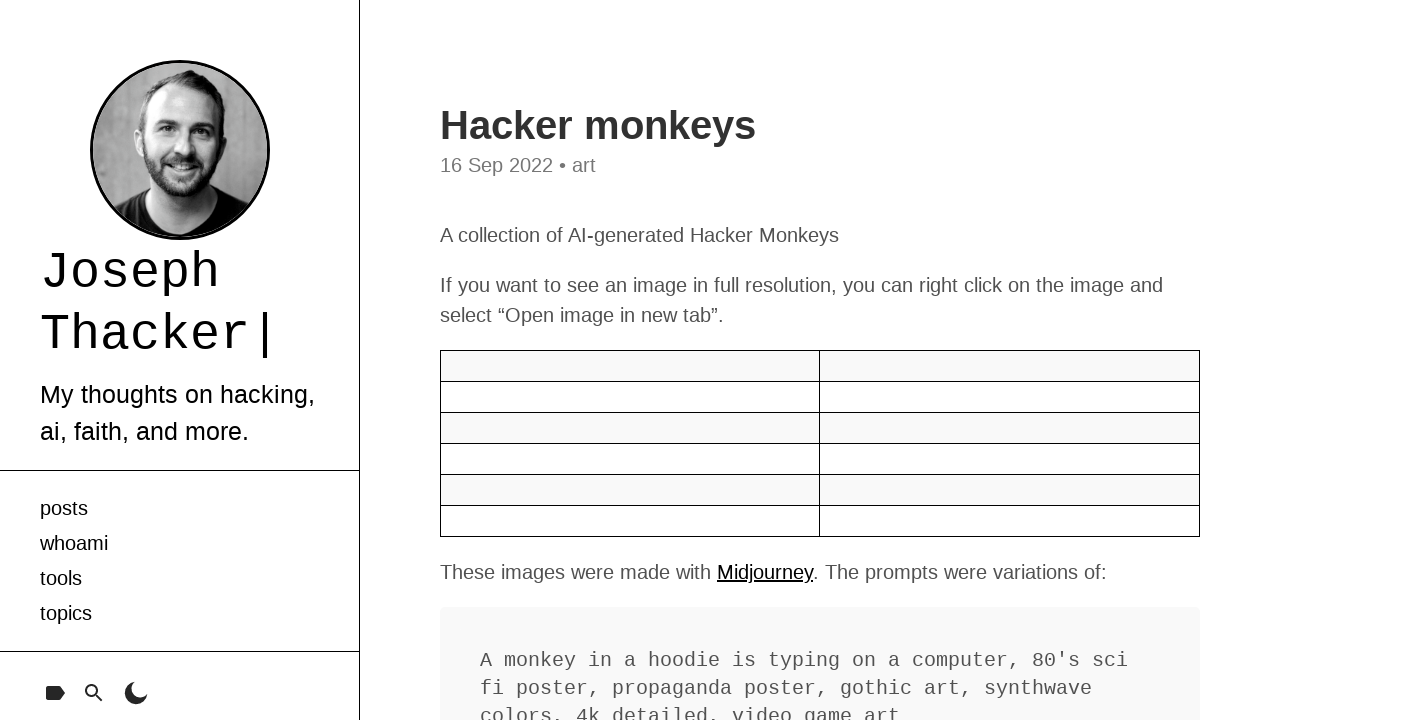

--- FILE ---
content_type: text/html; charset=utf-8
request_url: https://josephthacker.com/art/2022/09/16/hacker-monkeys.html
body_size: 4354
content:
<!DOCTYPE html>
<html lang="en-us">

  <head>
  <link href="https://gmpg.org/xfn/11" rel="profile" />
  <meta http-equiv="X-UA-Compatible" content="IE=edge" />
  <meta http-equiv="content-type" content="text/html; charset=utf-8" />

  <!-- Enable responsiveness on mobile devices-->
  <meta name="viewport" content="width=device-width, initial-scale=1.0, maximum-scale=1" />

  <title>
    
      Hacker monkeys &middot; Joseph Thacker
    
  </title>

  


  <!-- CSS -->
  <link rel="stylesheet" href="/assets/css/main.css" />
  

<link rel="stylesheet" href="https://fonts.googleapis.com/css?family=Abril+Fatface" />

  <!-- Icons -->
  <link rel="apple-touch-icon" sizes="180x180" href="/apple-touch-icon.png">
<link rel="icon" type="image/png" sizes="32x32" href="/favicon-32x32.png">
<link rel="icon" type="image/png" sizes="16x16" href="/favicon-16x16.png">
<link rel="manifest" href="/site.webmanifest">


  <!-- RSS -->
  <link rel="alternate" type="application/rss+xml" title="RSS" href="/feed.xml" />

  <!-- Additional head bits without overriding original head -->
<!-- Lightbox2 CSS -->
<link rel="stylesheet" href="https://cdn.jsdelivr.net/npm/lightbox2@2.11.3/dist/css/lightbox.min.css">
</head>


  <body class="post">

    <div id="sidebar">
  <header>
    <div class="profile-image">
      <img src="/assets/images/joseph_circle.png" alt="" width="180">
    </div>

    <div class="site-title">
      <a href="/">
        
          <span class="back-arrow icon"><svg fill="#000000" height="24" viewBox="0 0 24 24" width="24" xmlns="http://www.w3.org/2000/svg">
  <path d="M0 0h24v24H0z" fill="none"/>
  <path d="M20 11H7.83l5.59-5.59L12 4l-8 8 8 8 1.41-1.41L7.83 13H20v-2z"/>
</svg></span>
        
        <span class="typing-line line1">
          <span>J</span><span>o</span><span>s</span><span>e</span><span>p</span><span>h</span>
        </span>
        <span class="typing-line line2"
        ><span>T</span><span>h</span><span>a</span><span>c</span><span>k</span><span>e</span><span>r</span></span>
      </a>
    </div>
    <p class="lead">My thoughts on hacking, ai, faith, and more.</p>
  </header>

  <nav id="sidebar-nav-links">
  
  

  

  <a class="category-link " href="/">posts</a>
  


  
    
  

  
    
      <a class="page-link "
          href="/about.html">whoami</a>
    
  

  
    
  

  
    
  

  

  
    
  

  
    
  

  
    
  

  
    
  

  

  
    
  

  
    
  

  

  
    
  

  
    
  

  
    
      <a class="page-link "
          href="/tools.html">tools</a>
    
  

  
    
      <a class="page-link "
          href="/topics.html">topics</a>
    
  

  
    
  

  

  

  

  

  

  

  

  

  

  

  

  

  
    
  

  
    
  

  
    
  

  
    
  

  
    
  

  
    
  

  
    
  

  
    
  

  
    
  

  
    
  

  
    
  

  
    
  

  
    
  

  
    
  



  <!-- Optional additional links to insert in sidebar nav -->
</nav>

  

<nav id="sidebar-icon-links">
  

  
  
  
  

  
    <a id="tags-link"
       class="icon"
       title="Tags" aria-label="Tags"
       href="/tags.html">
      <svg fill="#000000" height="24" viewBox="0 0 24 24" width="24" xmlns="http://www.w3.org/2000/svg">
    <path d="M0 0h24v24H0z" fill="none"/>
    <path d="M17.63 5.84C17.27 5.33 16.67 5 16 5L5 5.01C3.9 5.01 3 5.9 3 7v10c0 1.1.9 1.99 2 1.99L16 19c.67 0 1.27-.33 1.63-.84L22 12l-4.37-6.16z"/>
</svg>
    </a>
  

  
    <a id="search-link"
       class="icon"
       title="Search" aria-label="Search"
       href="/search.html">
      <svg fill="#000000" height="24" viewBox="0 0 24 24" width="24" xmlns="http://www.w3.org/2000/svg">
    <path d="M15.5 14h-.79l-.28-.27C15.41 12.59 16 11.11 16 9.5 16 5.91 13.09 3 9.5 3S3 5.91 3 9.5 5.91 16 9.5 16c1.61 0 3.09-.59 4.23-1.57l.27.28v.79l5 4.99L20.49 19l-4.99-5zm-6 0C7.01 14 5 11.99 5 9.5S7.01 5 9.5 5 14 7.01 14 9.5 11.99 14 9.5 14z"/>
    <path d="M0 0h24v24H0z" fill="none"/>
</svg>
    </a>
  

  <a id="dark-mode-link"
     class="icon"
     title="Toggle dark mode" aria-label="Toggle dark mode"
     href="javascript:void(0)">
    <svg version="1.1" xmlns="http://www.w3.org/2000/svg" xmlns:xlink="http://www.w3.org/1999/xlink" x="0px" y="0px"
     viewBox="0 0 24 24" enable-background="new 0 0 24 24" xml:space="preserve" fill="#000000">
  <path d="M21,12.79A9,9,0,1,1,11.21,3,7,7,0,1,0,21,12.79Z"/>
</svg>
  </a>

  <!-- Optional additional links to insert for icons links -->
</nav>

  <p class="copyright-text">
  &copy; 2026 rez0.
</p>

</div>


    <main class="container">
      <header>
  <h1 class="post-title">Hacker monkeys</h1>
</header>
<div class="content">
  <div class="post-meta">
  <span class="post-date">16 Sep 2022</span>
  <span class="post-categories">
    
      &bull;

      
      
      

      
        art
      
    
  </span>
</div>


  <div class="post-body">
    <p><img src="https://mj-gallery.com/73f73267-1a3a-4fca-8623-7ab9d54d3517/grid_0.png" alt="" width="300" />
A collection of AI-generated Hacker Monkeys</p>

<p>If you want to see an image in full resolution, you can right click on the image and select “Open image in new tab”.</p>

<table>
  <tbody>
    <tr>
      <td><img src="https://mj-gallery.com/11e05d4f-889d-458d-8559-c57ec8959a22/grid_0.png" alt="" width="330" /></td>
      <td><img src="https://mj-gallery.com/995024d7-9944-499b-8d5c-88ab8d8c2de1/grid_0.png" alt="" width="330" /></td>
    </tr>
    <tr>
      <td><img src="https://mj-gallery.com/23d17b7b-3b40-453f-a794-4088dae2ca8b/grid_0.png" alt="" width="330" /></td>
      <td><img src="https://mj-gallery.com/5ab5c1ec-26f0-4dd1-85f5-15be18acd251/grid_0.png" alt="" width="330" /></td>
    </tr>
    <tr>
      <td><img src="https://mj-gallery.com/c8a53206-9d3d-4fce-b1cd-c35419e1f628/grid_0.png" alt="" width="330" /></td>
      <td><img src="https://mj-gallery.com/69fd4c69-41a0-4664-94e9-0585a0ab218d/grid_0.png" alt="" width="330" /></td>
    </tr>
    <tr>
      <td><img src="https://mj-gallery.com/b684ce2e-9087-439c-91cc-b0b546f8aec6/grid_0.png" alt="" width="330" /></td>
      <td><img src="https://mj-gallery.com/e3f414c3-fb22-4af8-a627-4cd0c9057bcf/grid_0.png" alt="" width="330" /></td>
    </tr>
    <tr>
      <td><img src="https://mj-gallery.com/fa87a0f1-9ceb-4f9f-81b8-8d14e8bb7b17/grid_0.png" alt="" width="330" /></td>
      <td><img src="https://mj-gallery.com/460c149e-a6a6-4025-8a95-c8c554d0a58f/grid_0.png" alt="" width="330" /></td>
    </tr>
    <tr>
      <td><img src="https://mj-gallery.com/8ffed9fe-2857-4401-a55c-8ee743ce678c/grid_0.png" alt="" width="330" /></td>
      <td><img src="https://mj-gallery.com/7ea253c0-8daf-447a-a1f0-245ed3f68008/grid_0.png" alt="" width="330" /></td>
    </tr>
  </tbody>
</table>

<p>These images were made with <a href="https://www.midjourney.com/app/">Midjourney</a>. The prompts were variations of:</p>
<div class="language-plaintext highlighter-rouge"><div class="highlight"><pre class="highlight"><code>A monkey in a hoodie is typing on a computer, 80's sci fi poster, propaganda poster, gothic art, synthwave colors, 4k detailed, video game art
</code></pre></div></div>

<p>Thanks for looking! I hope you liked them! Follow me on twitter for more cool hacking content!</p>

<p>- rez0</p>

<meta name="twitter:card" content="summary_large_image" />

<meta name="twitter:site" content="@rez0__" />

<meta name="twitter:creator" content="@rez0__" />

<meta property="og:url" content="https://rez0.blog/art/2022/09/16/hacker-monkeys.html" />

<meta property="og:title" content="Hacker monkeys" />

<meta property="og:description" content="ai-generated hacker monkeys" />

<meta property="og:image" content="https://mj-gallery.com/73f73267-1a3a-4fca-8623-7ab9d54d3517/grid_0.png" />


    



<div class="post-tags">
  
    
    <a href="/tags.html#personal">
    
      <span class="icon">
        <svg fill="#000000" height="24" viewBox="0 0 24 24" width="24" xmlns="http://www.w3.org/2000/svg">
    <path d="M0 0h24v24H0z" fill="none"/>
    <path d="M17.63 5.84C17.27 5.33 16.67 5 16 5L5 5.01C3.9 5.01 3 5.9 3 7v10c0 1.1.9 1.99 2 1.99L16 19c.67 0 1.27-.33 1.63-.84L22 12l-4.37-6.16z"/>
</svg>
      </span>&nbsp;<span class="tag-name">personal</span>
    </a>
  
    
    <a href="/tags.html#art">
    
      <span class="icon">
        <svg fill="#000000" height="24" viewBox="0 0 24 24" width="24" xmlns="http://www.w3.org/2000/svg">
    <path d="M0 0h24v24H0z" fill="none"/>
    <path d="M17.63 5.84C17.27 5.33 16.67 5 16 5L5 5.01C3.9 5.01 3 5.9 3 7v10c0 1.1.9 1.99 2 1.99L16 19c.67 0 1.27-.33 1.63-.84L22 12l-4.37-6.16z"/>
</svg>
      </span>&nbsp;<span class="tag-name">art</span>
    </a>
  
    
    <a href="/tags.html#hacking">
    
      <span class="icon">
        <svg fill="#000000" height="24" viewBox="0 0 24 24" width="24" xmlns="http://www.w3.org/2000/svg">
    <path d="M0 0h24v24H0z" fill="none"/>
    <path d="M17.63 5.84C17.27 5.33 16.67 5 16 5L5 5.01C3.9 5.01 3 5.9 3 7v10c0 1.1.9 1.99 2 1.99L16 19c.67 0 1.27-.33 1.63-.84L22 12l-4.37-6.16z"/>
</svg>
      </span>&nbsp;<span class="tag-name">hacking</span>
    </a>
  
</div>
  </div>

  <section class="related">
  <h2>Related Posts</h2>
  <ul class="posts-list">
    
      <li>
        <h3>
          <a href="/personal/2026/01/12/words-i-live-by.html">
            Words I Live By
            <small>12 Jan 2026</small>
          </a>
        </h3>
      </li>
    
      <li>
        <h3>
          <a href="/ai/2025/11/24/prompt-injection-isnt-a-vulnerability.html">
            Prompt Injection Isn't a Vulnerability
            <small>24 Nov 2025</small>
          </a>
        </h3>
      </li>
    
      <li>
        <h3>
          <a href="/hacking/2025/10/20/metanarrative-prompt-injection.html">
            Metanarrative Prompt Injection
            <small>20 Oct 2025</small>
          </a>
        </h3>
      </li>
    
  </ul>
</section>

</div>

    </main>

    <!-- Optional footer content -->

<script src="/assets/js/simple-jekyll-search.min.js"></script>
<script>
  SimpleJekyllSearch({
    searchInput: document.getElementById('search-input'),
    resultsContainer: document.getElementById('results-container'),
    json: '/search.json'
  });
</script>

<script>
  document.addEventListener('DOMContentLoaded', function() {
    // Wait much longer before adding the animated class
    setTimeout(function() {
      document.querySelector('.site-title').classList.add('animated');
    }, 5000); // Increased from 2000 to 5000ms to let animation complete
  });
</script>

<!-- Lightbox2 JS -->
<script src="https://cdn.jsdelivr.net/npm/lightbox2@2.11.3/dist/js/lightbox-plus-jquery.min.js"></script>
<script>
  document.addEventListener('DOMContentLoaded', function() {
    // Wait for lightbox to load
    setTimeout(function() {
      if (typeof lightbox !== 'undefined') {
        // Initialize lightbox
        lightbox.option({
          'resizeDuration': 200,
          'wrapAround': true,
          'albumLabel': "Image %1 of %2"
        });

        // Make all post content images use lightbox by default
        const contentImages = document.querySelectorAll('.post-body img, .page-content img, article img');
        contentImages.forEach(function(img) {
          if (!img.closest('a')) { // Only if image is not already wrapped in a link
            const src = img.getAttribute('src');
            const alt = img.getAttribute('alt') || '';
            
            // Create link wrapper
            const link = document.createElement('a');
            link.href = src;
            link.setAttribute('data-lightbox', 'post-images');
            link.setAttribute('data-title', alt);
            
            // Replace image with wrapped version
            img.parentNode.insertBefore(link, img);
            link.appendChild(img);
          }
        });
      } else {
        console.log("Lightbox not available");
      }
    }, 1000); // Wait for 1 second to ensure library is loaded
  });
</script>

    <!-- 100% privacy-first analytics -->
<script async defer src="https://scripts.simpleanalyticscdn.com/latest.js"></script>
<noscript><img src="https://queue.simpleanalyticscdn.com/noscript.gif" alt="" referrerpolicy="no-referrer-when-downgrade" /></noscript>

    
    <script>
      // Dark mode toggle functionality
      const darkModeLink = document.getElementById('dark-mode-link');
      const body = document.body;
      
      const moonSvg = `<svg version="1.1" xmlns="http://www.w3.org/2000/svg" xmlns:xlink="http://www.w3.org/1999/xlink" x="0px" y="0px"
     viewBox="0 0 24 24" enable-background="new 0 0 24 24" xml:space="preserve" fill="#000000">
  <path d="M21,12.79A9,9,0,1,1,11.21,3,7,7,0,1,0,21,12.79Z"/>
</svg>`;
      const sunSvg = `<svg version="1.1" xmlns="http://www.w3.org/2000/svg" xmlns:xlink="http://www.w3.org/1999/xlink" x="0px" y="0px"
     viewBox="0 0 24 24" enable-background="new 0 0 24 24" xml:space="preserve" fill="#000000">
  <circle cx="12" cy="12" r="5"/>
  <path d="M12,2c0.6,0,1,0.4,1,1v2c0,0.6-0.4,1-1,1s-1-0.4-1-1V3C11,2.4,11.4,2,12,2z"/>
  <path d="M12,18c0.6,0,1,0.4,1,1v2c0,0.6-0.4,1-1,1s-1-0.4-1-1v-2C11,18.4,11.4,18,12,18z"/>
  <path d="M22,11c0.6,0,1,0.4,1,1s-0.4,1-1,1h-2c-0.6,0-1-0.4-1-1s0.4-1,1-1H22z"/>
  <path d="M5,11c0.6,0,1,0.4,1,1s-0.4,1-1,1H3c-0.6,0-1-0.4-1-1s0.4-1,1-1H5z"/>
  <path d="M17.7,4.9c0.4-0.4,1-0.4,1.4,0c0.4,0.4,0.4,1,0,1.4l-1.4,1.4c-0.4,0.4-1,0.4-1.4,0c-0.4-0.4-0.4-1,0-1.4L17.7,4.9z"/>
  <path d="M17.7,19.1c-0.4,0.4-1,0.4-1.4,0l-1.4-1.4c-0.4-0.4-0.4-1,0-1.4c0.4-0.4,1-0.4,1.4,0l1.4,1.4C18.1,18.1,18.1,18.7,17.7,19.1z"/>
  <path d="M4.9,6.3c-0.4-0.4-0.4-1,0-1.4c0.4-0.4,1-0.4,1.4,0l1.4,1.4c0.4,0.4,0.4,1,0,1.4c-0.4,0.4-1,0.4-1.4,0L4.9,6.3z"/>
  <path d="M6.3,19.1c-0.4,0.4-1,0.4-1.4,0c-0.4-0.4-0.4-1,0-1.4l1.4-1.4c0.4-0.4,1-0.4,1.4,0c0.4,0.4,0.4,1,0,1.4L6.3,19.1z"/>
</svg>`;
      
      // Check for saved preference or default to light mode
      const currentMode = localStorage.getItem('darkMode');
      if (currentMode === 'enabled') {
        body.classList.add('dark-mode');
        darkModeLink.innerHTML = sunSvg;
      }
      
      // Toggle dark mode
      darkModeLink.addEventListener('click', () => {
        body.classList.toggle('dark-mode');
        
        if (body.classList.contains('dark-mode')) {
          localStorage.setItem('darkMode', 'enabled');
          darkModeLink.innerHTML = sunSvg;
        } else {
          localStorage.setItem('darkMode', 'disabled');
          darkModeLink.innerHTML = moonSvg;
        }
      });
    </script>
  <script defer src="https://static.cloudflareinsights.com/beacon.min.js/vcd15cbe7772f49c399c6a5babf22c1241717689176015" integrity="sha512-ZpsOmlRQV6y907TI0dKBHq9Md29nnaEIPlkf84rnaERnq6zvWvPUqr2ft8M1aS28oN72PdrCzSjY4U6VaAw1EQ==" data-cf-beacon='{"version":"2024.11.0","token":"b2c4ee4c3ef94c50b3dc2cb3fc400622","r":1,"server_timing":{"name":{"cfCacheStatus":true,"cfEdge":true,"cfExtPri":true,"cfL4":true,"cfOrigin":true,"cfSpeedBrain":true},"location_startswith":null}}' crossorigin="anonymous"></script>
</body>
</html>


--- FILE ---
content_type: text/css; charset=utf-8
request_url: https://josephthacker.com/assets/css/main.css
body_size: 3320
content:
*{-webkit-box-sizing:border-box;-moz-box-sizing:border-box;box-sizing:border-box}html,body{margin:0;padding:0}html{font-family:-apple-system,BlinkMacSystemFont,"Segoe UI","Roboto","Oxygen","Ubuntu","Cantarell","Fira Sans","Droid Sans","Helvetica Neue",Arial,sans-serif;font-size:1rem;line-height:1.5}@media (min-width: 49rem){html{font-size:1.25rem}}body{-webkit-text-size-adjust:100%;-ms-text-size-adjust:100%}main,article,section{display:block}a{color:#268bd2;text-decoration:underline !important}a:hover,a:focus{text-decoration:underline !important;font-weight:bold}a strong{color:inherit}#sidebar a{text-decoration:none !important}#sidebar a:hover,#sidebar a:focus{text-decoration:underline !important;font-weight:normal}.center{margin:auto;text-align:center;font-size:65%}img{display:block;max-width:100%;margin:0 0 1rem;border-radius:5px;height:auto}table{margin-bottom:1rem;width:100%;font-size:85%;border:1px solid #000;border-collapse:collapse}td,th{padding:.25rem .5rem;border:1px solid #000}th{text-align:left}tbody tr:nth-child(odd) td,tbody tr:nth-child(odd) th{background-color:#f9f9f9}input[type="text"],input[type="email"],input[type="search"],input[type="submit"],button{padding:1em 1.5em;border:1px solid #000;border-radius:300px}button,input[type="submit"]{cursor:pointer;background:transparent;border-color:#000;color:#268bd2;transition:color 0.6s ease-in-out, border-color 0.6s ease-in-out, background 0.6s ease-in-out}button:hover,input[type="submit"]:hover{background:#268bd2;border-color:#268bd2;color:white;box-shadow:1px 1px 1px rgba(0,0,0,0.16)}h1,h2,h3,h4,h5,h6,.site-title{margin-bottom:.5rem;font-weight:600;line-height:1.25;color:#313131;text-rendering:optimizeLegibility}h1{font-size:2rem}h2{margin-top:1rem;font-size:1.5rem}h3{margin-top:1.5rem;font-size:1.25rem}h4,h5,h6{margin-top:1rem;font-size:1rem}p{margin-top:0;margin-bottom:1rem}strong{color:#303030}ul,ol,dl{margin-top:0;margin-bottom:1rem}dt{font-weight:bold}dd{margin-bottom:.5rem}hr{position:relative;margin:1.5rem 0;border:0;border-top:1px solid #000}abbr{font-size:85%;font-weight:bold;color:#555;text-transform:uppercase}abbr[title]{cursor:help;border-bottom:1px dotted #000}blockquote{padding:.5rem 1rem;margin:.8rem 0;color:#7a7a7a;border-left:0.25rem solid #000}blockquote p:last-child{margin-bottom:0}@media (min-width: 30em){blockquote{padding-right:5rem;padding-left:1.25rem}}a[href^="#fn:"],a[href^="#fnref:"]{display:inline-block;margin-left:.1rem;font-weight:bold}.footnotes{margin-top:2rem;font-size:85%}.lead{font-size:1.25rem;font-weight:300}a svg,.icon svg{height:1em}a svg{fill:#268bd2}.icon{vertical-align:middle}.highlight .hll{background-color:#ffc}.highlight .c{color:#999}.highlight .err{color:#a00;background-color:#faa}.highlight .k{color:#069}.highlight .o{color:#555}.highlight .cm{color:#09f;font-style:italic}.highlight .cp{color:#099}.highlight .c1{color:#999}.highlight .cs{color:#999}.highlight .gd{background-color:#fcc;border:1px solid #c00}.highlight .ge{font-style:italic}.highlight .gr{color:red}.highlight .pre{white-space:pre-wrap}.highlight .gh{color:#030}.highlight .gi{background-color:#cfc;border:1px solid #0c0}.highlight .go{color:#aaa}.highlight .gp{color:#009}.highlight .gu{color:#030}.highlight .gt{color:#9c6}.highlight .kc{color:#069}.highlight .kd{color:#069}.highlight .kn{color:#069}.highlight .kp{color:#069}.highlight .kr{color:#069}.highlight .kt{color:#078}.highlight .m{color:#f60}.highlight .s{color:#d44950}.highlight .na{color:#4f9fcf}.highlight .nb{color:#366}.highlight .nc{color:#0a8}.highlight .no{color:#360}.highlight .nd{color:#99f}.highlight .ni{color:#999}.highlight .ne{color:#c00}.highlight .nf{color:#c0f}.highlight .nl{color:#99f}.highlight .nn{color:#0cf}.highlight .nt{color:#2f6f9f}.highlight .nv{color:#033}.highlight .ow{color:#000}.highlight .w{color:#bbb}.highlight .mf{color:#f60}.highlight .mh{color:#f60}.highlight .mi{color:#f60}.highlight .mo{color:#f60}.highlight .sb{color:#c30}.highlight .sc{color:#c30}.highlight .sd{color:#c30;font-style:italic}.highlight .s2{color:#c30}.highlight .se{color:#c30}.highlight .sh{color:#c30}.highlight .si{color:#a00}.highlight .sx{color:#c30}.highlight .sr{color:#3aa}.highlight .s1{color:#c30}.highlight .ss{color:#fc3}.highlight .bp{color:#366}.highlight .vc{color:#033}.highlight .vg{color:#033}.highlight .vi{color:#033}.highlight .il{color:#f60}.css .o,.css .o+.nt,.css .nt+.nt{color:#999}code,pre{font-family:Menlo,Monaco,"Courier New",monospace}code{padding:.25em .5em;font-size:85%;color:#bf616a;background-color:#f9f9f9;border-radius:3px;white-space:pre-wrap}pre{margin-top:0;margin-bottom:1rem}pre code{padding:0;font-size:100%;color:inherit;background-color:transparent}.highlight{padding:1rem;margin-bottom:1rem;line-height:1.4;background-color:#f9f9f9;border-radius:.25rem}.highlight pre{margin-bottom:0;overflow-x:auto}.highlight .lineno{display:inline-block;padding-right:.75rem;padding-left:.25rem;color:#999;-webkit-user-select:none;-moz-user-select:none;user-select:none}pre{max-width:100%;overflow-x:auto}body{color:rgba(0,0,0,0.75);background-color:#fff;background-image:linear-gradient(to bottom, #fff, #ededed);display:flex;flex-direction:column;min-width:100vw;min-height:100vh;position:relative}body:after{content:'';position:absolute;top:0;bottom:0;left:calc(18rem + 45rem + 8rem);border-right:1px solid #000;min-height:100vh;height:100%;pointer-events:none}#sidebar{flex:0 0 auto;padding:2rem}#sidebar .site-title{font-family:"Courier New", monospace;font-weight:normal;font-size:1.25rem;margin-top:0;margin-bottom:.5rem}#sidebar .site-title .back-arrow{margin-right:0.5rem}#sidebar .profile-image img{max-width:120px;height:auto;margin:0 auto;display:block}@media (min-width: 49rem){#sidebar .profile-image img{max-width:180px}}.container{flex:1 1 auto;display:flex;flex-direction:column}.container>.content{flex-grow:1;padding-bottom:4rem}.content{background:#fff;color:#515151;padding:2rem}#sidebar header ~ *,#sidebar header ~ nav,#sidebar p.lead{display:none}.container>header{color:#000;background:transparent;margin:-1.5rem 2rem 2rem}.container>header h1,.container>header h2{color:inherit}.container>header h1:last-child,.container>header h2:last-child{margin-bottom:0}.home #sidebar{text-align:center}.home #sidebar .site-title{font-size:2.5rem}.home #sidebar header ~ *,.home #sidebar p.lead{display:block}.home #sidebar header ~ nav{display:flex}.home #sidebar>*:last-child{margin-bottom:0.5rem}@media (min-width: 49rem){body{flex-direction:row;height:100vh;overflow-y:auto;-webkit-overflow-scrolling:touch}body>*{max-height:100vh;overflow-y:auto;-webkit-overflow-scrolling:touch}#sidebar,.home #sidebar{width:18rem;text-align:left}#sidebar>*:last-child,.home #sidebar>*:last-child{margin-bottom:0}#sidebar .site-title{font-size:2.5rem}#sidebar .site-title .back-arrow{display:none}#sidebar p.lead,#sidebar header ~ *{display:block}#sidebar header ~ nav{display:flex}.index #sidebar{margin-bottom:0}.container{background:#fff;color:#515151;padding:4rem 4rem 0;min-height:100vh;position:relative}.container>header{color:#313131;margin:0}.container>header h1,.container>header h2{color:inherit}.container>header h1:last-child,.container>header h2:last-child{margin-bottom:.5rem}.container>*{max-width:45rem;padding:0}}#sidebar a{color:#000}#sidebar a svg{fill:rgba(0,0,0,0.85)}#sidebar a:hover svg,#sidebar a:focus svg,#sidebar a.active svg{fill:rgba(0,0,0,0.85)}#sidebar a:hover,#sidebar a:focus{text-decoration:underline}#sidebar a:hover.icon,#sidebar a:focus.icon{text-decoration:none}#sidebar a.active{font-weight:bold}#sidebar .site-title{color:#000}#sidebar .site-title a{color:inherit}#sidebar nav{display:flex}#sidebar-nav-links{flex-flow:column nowrap}#sidebar-icon-links{max-width:100%;flex-flow:row wrap;justify-content:center;margin-top:1rem}@media (min-width: 49rem){#sidebar-icon-links{margin-left:-0.25em;justify-content:flex-start}}#sidebar nav>*{display:block;line-height:1.75}#sidebar nav>.icon{font-size:1.5rem;display:inline-block;margin:0 0.25em}.masthead{padding-top:1rem;padding-bottom:1rem;margin-bottom:3rem}.masthead-title{margin-top:0;margin-bottom:0;color:#515151}.masthead-title a{color:inherit}.masthead-title small{font-size:75%;font-weight:400;opacity:.5}article+*,.post-body ~ section{padding-top:2rem;border-top:1px solid #000;margin-top:2rem;margin-left:-4rem;margin-right:-4rem;padding-left:4rem;padding-right:4rem}article+*>h2:first-child,article+*>h3:first-child,.post-body ~ section>h2:first-child,.post-body ~ section>h3:first-child{margin-top:0}.post .content li+li,.page .content li+li{margin-top:.25rem}.page-title,.post-title,.post-title a{color:#313131}.page-title{margin-top:0}h2.post-title,h2.page-title{font-size:2rem}.post-meta{margin-top:-.5rem;margin-bottom:1rem;color:#767676}.post-tags a{font-size:0.8em;margin-right:0.5rem;white-space:nowrap;opacity:0.75}.post-tags a .tag-name{text-transform:capitalize}.post-tags a:hover{text-decoration:none;opacity:1}.posts-by-tag h2{text-transform:capitalize}.posts-list{padding-left:0;list-style:none}.posts-list h3{margin-top:0}.posts-list li small{font-size:75%;color:#999;white-space:nowrap}.posts-list li a:hover{color:#268bd2;text-decoration:none}.posts-list li a:hover small{color:inherit}button.disqus-load{margin-top:1em}.featured-posts{margin-bottom:2rem;padding-top:2rem;padding-bottom:0rem;border-bottom:1px solid #000;margin-top:-4rem;margin-left:-4rem;margin-right:-4rem;padding-left:4rem;padding-right:4rem;padding-bottom:2rem}.featured-posts .featured-posts-title{margin-top:0;margin-bottom:1rem;color:#313131;font-size:2rem !important}.featured-posts article+article{border-top:none !important;padding-top:0 !important;margin-top:0 !important}.featured-post{display:flex;align-items:center;margin-bottom:1rem;padding-bottom:.1rem;border-bottom:none !important;border-top:none !important;padding-top:0;margin-top:0;margin-left:0;margin-right:0;padding-left:0;padding-right:0}.featured-post-thumbnail{width:60px;height:60px;margin-right:1rem;flex-shrink:0}.featured-post-thumbnail img{width:100%;height:100%;object-fit:cover;border-radius:4px}.featured-post-thumbnail .no-image{width:100%;height:100%;background-color:#000;border-radius:4px}.featured-post-content{flex:1}.featured-post-content h3{margin:0;margin-bottom:0.25rem;font-size:1.1rem;font-weight:600}.featured-post-content h3 a{color:#313131;text-decoration:none}.featured-post-content h3 a:hover{text-decoration:underline}.featured-post-content .featured-post-excerpt{margin:0;font-size:0.85rem;color:#767676;line-height:1.3}.pagination{margin-bottom:2rem;color:#ccc;text-align:center}.pagination>a{display:inline-block;padding:1em 1.5em;border:solid #000;border-radius:300px;border-width:1px;width:60%;max-width:18rem;background:#fff;box-shadow:1px 1px 1px rgba(0,0,0,0.16)}.pagination>a:hover{background-color:#000}*+.pagination{margin-top:2rem}.content .pagination:first-child{margin-top:-4rem}.index #sidebar{padding-bottom:calc(2rem + 1em)}.home.index #sidebar{padding-bottom:2rem}@media (min-width: 49rem){.pagination>a{box-shadow:none}.pagination>a:hover{box-shadow:1px 1px 1px rgba(0,0,0,0.16)}.content .pagination:first-child{margin-top:0}.content .pagination:first-child+*{padding-top:2rem;border-top:1px solid #000;margin-top:2rem}.index #sidebar{padding-bottom:2rem}}.message{margin-bottom:1rem;padding:1rem;color:#717171;background-color:#f9f9f9}.search-row{display:flex;border:1px solid #000;border-radius:300px;padding:2px}.search-row input{border:0}.search-row input+input{margin-left:2px}.search-row input[type="text"],.search-row input[type="search"]{flex-grow:1}.tags-list a{margin-right:0.5em;white-space:nowrap;opacity:0.75}.tags-list a .tag-count{background:#268bd2;color:rgba(255,255,255,0.8);margin-left:0.25em;border-radius:1000px;font-size:0.75em;padding-left:0.6em;padding-right:0.6em}.tags-list a:hover{text-decoration:none;opacity:1}@keyframes posts-for-tag-fade-in{from{opacity:0}to{opacity:1}}.posts-for-tag{display:none}.posts-for-tag:target{display:block;animation:posts-for-tag-fade-in 0.6s ease-in-out}#sidebar{background-color:#fff;color:#000;border-right:1px solid #000}#sidebar .site-title{color:#000;margin-top:0.1rem}#sidebar .site-title a{color:inherit;text-decoration:none !important}#sidebar .site-title a:hover{color:rgba(0,0,0,0.7)}#sidebar .back-arrow{color:#000}#sidebar .profile-image{display:flex;justify-content:center;width:100%;margin:1rem 0 0.1rem 0}#sidebar .profile-image img{border:3px solid #000;border-radius:50%}#sidebar .lead{border-bottom:1px solid #000;margin:0 -2rem 1rem -2rem;padding:0 2rem 1rem 2rem}#sidebar #sidebar-nav-links{border-bottom:1px solid #000;margin:0 -2rem 1rem -2rem;padding:0 2rem 1rem 2rem}#sidebar #sidebar-icon-links .tool-link{display:block;margin-bottom:1rem;padding:0 0.5rem}#sidebar #sidebar-icon-links .tool-link a{color:#000;font-size:0.85rem;text-decoration:none}#sidebar #sidebar-icon-links .tool-link a:hover{text-decoration:underline}.container{background:#ffffff;color:#000000}a{color:#000000;text-decoration:none !important}a:hover{color:rgba(0,0,0,0.7)}p>a:not(.no-underline){text-decoration:underline !important}p>a:not(.no-underline):hover{color:rgba(0,0,0,0.7)}span.icon svg{fill:#000000}.tags-list a .tag-count{background:#000000;color:#ffffff;margin-left:0.25em;border-radius:1000px;font-size:0.75em;padding-left:0.6em;padding-right:0.6em}body.index .post-title{margin-top:2rem !important}body.post .post-title{margin-top:1rem !important}.pagination-item{border:1px solid #000;border-radius:0;background-color:#ffffff;color:#000000;transition:all 0.2s ease}.pagination-item:hover{background-color:#000000;color:#ffffff}.search-row input[type="search"]{border:1px solid #000;border-radius:0}.search-row input[type="submit"]{border:1px solid #000;border-radius:0;background:#ffffff;color:#000000}.search-row input[type="submit"]:hover{background-color:rgba(0,0,0,0.05)}@media (max-width: 49rem){#sidebar p:last-child{display:none}}@keyframes typing{from{width:0}to{width:100%}}@keyframes blink{50%{border-color:transparent}}#sidebar .site-title a{text-decoration:none}#sidebar .site-title .typing-line{display:block;white-space:nowrap}#sidebar .site-title .typing-line span{visibility:hidden;display:inline-block}#sidebar .site-title .typing-line.line2{font-size:inherit}#sidebar .site-title .typing-line.line2 span{font-size:inherit}#sidebar .site-title .typing-line.line2::after{content:'|';font-size:inherit;animation:blink 1s step-end infinite;opacity:0;animation-delay:1.4s}.typing-line.line1 span:nth-child(1){animation:fadeIn 0.1s 0.1s forwards}.typing-line.line1 span:nth-child(2){animation:fadeIn 0.1s 0.2s forwards}.typing-line.line1 span:nth-child(3){animation:fadeIn 0.1s 0.3s forwards}.typing-line.line1 span:nth-child(4){animation:fadeIn 0.1s 0.4s forwards}.typing-line.line1 span:nth-child(5){animation:fadeIn 0.1s 0.5s forwards}.typing-line.line1 span:nth-child(6){animation:fadeIn 0.1s 0.6s forwards}.typing-line.line2 span:nth-child(1){animation:fadeIn 0.1s 0.8s forwards}.typing-line.line2 span:nth-child(2){animation:fadeIn 0.1s 0.9s forwards}.typing-line.line2 span:nth-child(3){animation:fadeIn 0.1s 1.0s forwards}.typing-line.line2 span:nth-child(4){animation:fadeIn 0.1s 1.1s forwards}.typing-line.line2 span:nth-child(5){animation:fadeIn 0.1s 1.2s forwards}.typing-line.line2 span:nth-child(6){animation:fadeIn 0.1s 1.3s forwards}.typing-line.line2 span:nth-child(7){animation:fadeIn 0.1s 1.4s forwards}@keyframes fadeIn{from{visibility:hidden;opacity:0}to{visibility:visible;opacity:1}}@keyframes blink{from, to{opacity:1}50%{opacity:0}}.site-title.animated .typing-line span{visibility:visible !important;opacity:1 !important}.site-title.animated .typing-line.line2::after{animation:blink 1s step-end infinite !important}.tags-list .tag-link{display:block;margin:0.5rem 0;text-decoration:none}.tags-list .tag-link .tag-name{color:#000;font-size:1.1rem}.tags-list .tag-link .tag-count{background:#000;color:#fff;margin-left:0.5rem;padding:0.1rem 0.5rem;font-size:0.8rem;vertical-align:middle}.tags-list .tag-link:hover .tag-name{text-decoration:underline}body.dark-mode{filter:invert(1) hue-rotate(180deg);background:#000}body.dark-mode img,body.dark-mode video,body.dark-mode iframe,body.dark-mode embed,body.dark-mode object{filter:invert(1) hue-rotate(180deg)}body.dark-mode .profile-image img{filter:invert(1) hue-rotate(180deg)}body.dark-mode #sidebar .profile-image img{border-color:#fff}
